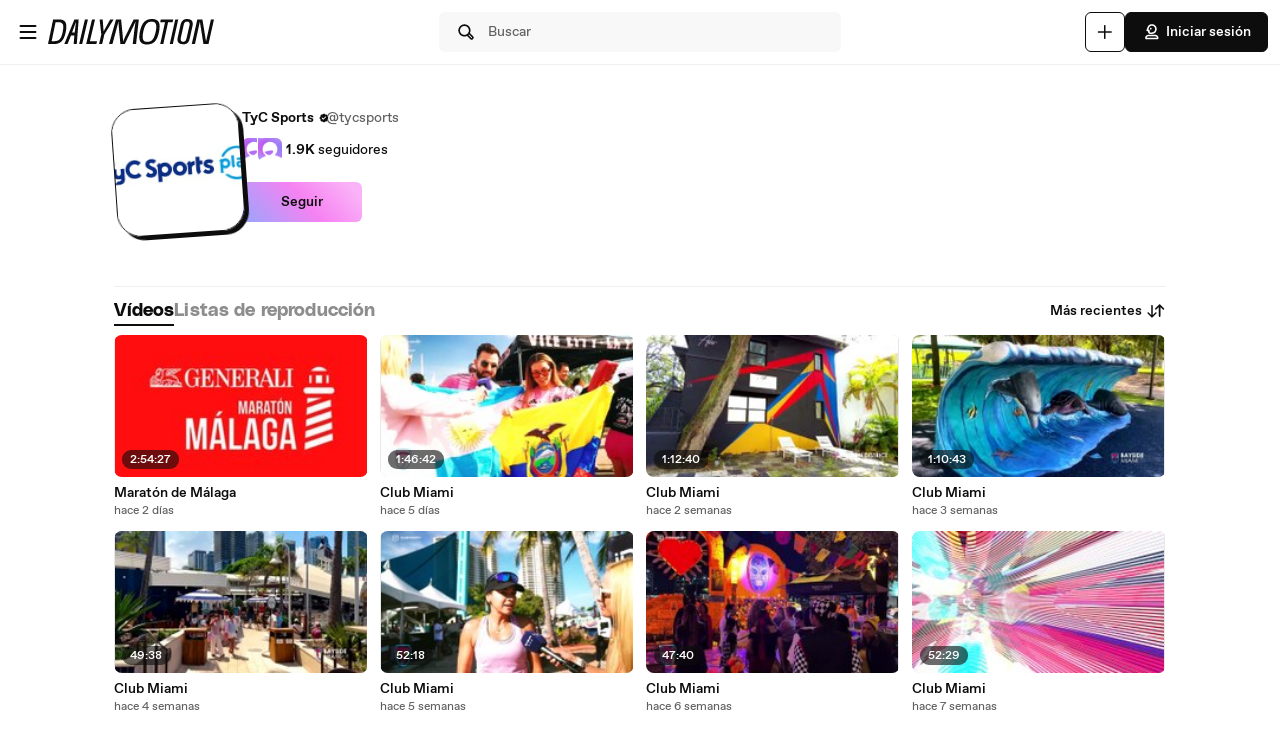

--- FILE ---
content_type: text/html; charset=UTF-8
request_url: https://www.dailymotion.com/tycsports/videos
body_size: 9108
content:
<!DOCTYPE html>
<html xml:lang="es-ES" lang="es-ES" dir="ltr" xmlns:fb="http://ogp.me/ns/fb#">

<head prefix="og: http://ogp.me/ns# fb: http://ogp.me/ns/fb# dailymotionapp: http://ogp.me/ns/fb/dailymotionapp#">
  <script type="text/javascript">
    try {
      if (window.performance && typeof window.performance.mark === 'function') {
        window.performance.mark('first_script_execution')
      }
    } catch (e) {
      console.debug('Could not register performance mark first_script_execution')
    }
  </script>
  <script type="text/javascript">window.__BUILD_VERSION__='v2025-12-03T14:39:55.478Z'</script>
  
  <meta name="language" content="es-ES" />
  <meta http-equiv="content-type" content="text/html; charset=utf-8" />
  <meta name="y_key" content="a87a0d996fe5f70f" />
  <meta name="msvalidate.01" content="42E38E6C5CF3C253563039FCD6F3F775" />
  <meta property="fb:app_id" content="96937694899" />
  <!-- viewport config -->
  <meta name="viewport" content="width=device-width, initial-scale=1.0" />
  <meta name="HandheldFriendly" content="True">
  <meta name="MobileOptimized" content="320">
  <!-- end viewport config -->

  <!-- ms specific -->
  <meta http-equiv="X-UA-Compatible" content="IE=edge,chrome=1">
  <!-- don't move this below any link elements -->
  <meta http-equiv="cleartype" content="on">
  <meta name="msapplication-tap-highlight" content="no">
  <!-- end ms specific -->

  <!-- ios specific TODO: add icons and splash page -->
  <meta name="apple-mobile-web-app-capable" content="yes">
  <!-- enables full-screen on launch from home screen -->
  <meta name="apple-mobile-web-app-status-bar-style" content="black-translucent">
  <!-- end ios specific -->

  <title>Vídeos de TyC Sports - Dailymotion</title>
  <meta name="description" content="Canal de TyC Sports, el sitio donde podrás ver todos los vídeos, listas de reproducción y transmisiones en directo de TyC Sports en Dailymotion" />
  <meta name="author" content="dailymotion.com" />
  
  
  <link rel="apple-touch-icon-precomposed" href="//static1.dmcdn.net/neon-ssr/prod/favicons/apple-icon-precomposed.12ce02f3a914dc2f3d6d.png" />
<link rel="apple-touch-icon" sizes="57x57" href="//static1.dmcdn.net/neon-ssr/prod/favicons/apple-icon-57x57.18f5cfd87ae2cf11d6b0.png" />
<link rel="apple-touch-icon" sizes="60x60" href="//static1.dmcdn.net/neon-ssr/prod/favicons/apple-icon-60x60.831b96ed0a8eca7f6539.png" />
<link rel="apple-touch-icon" sizes="72x72" href="//static1.dmcdn.net/neon-ssr/prod/favicons/apple-icon-72x72.3c13dbe62fbf78d6f2fe.png" />
<link rel="apple-touch-icon" sizes="76x76" href="//static1.dmcdn.net/neon-ssr/prod/favicons/apple-icon-76x76.f998340625d3027babd4.png" />
<link rel="apple-touch-icon" sizes="114x114" href="//static1.dmcdn.net/neon-ssr/prod/favicons/apple-icon-114x114.8f2e7801e3d593795d94.png" />
<link rel="apple-touch-icon" sizes="120x120" href="//static1.dmcdn.net/neon-ssr/prod/favicons/apple-icon-120x120.3fa891fedc6f79cd8146.png" />
<link rel="apple-touch-icon" sizes="144x144" href="//static1.dmcdn.net/neon-ssr/prod/favicons/apple-icon-144x144.6e98f96d555b6928f32e.png" />
<link rel="apple-touch-icon" sizes="152x152" href="//static1.dmcdn.net/neon-ssr/prod/favicons/apple-icon-152x152.4af3bd7fe9ca37aae75e.png" />
<link rel="apple-touch-icon" sizes="180x180" href="//static1.dmcdn.net/neon-ssr/prod/favicons/apple-icon-180x180.372a6bba95ad4590ddf5.png" />
<link rel="icon" type="image/png" sizes="36x36" href="//static1.dmcdn.net/neon-ssr/prod/favicons/android-icon-36x36.2bcbc53d92a87f65eaf3.png" />
<link rel="icon" type="image/png" sizes="48x48" href="//static1.dmcdn.net/neon-ssr/prod/favicons/android-icon-48x48.9824320c5909efc3da98.png" />
<link rel="icon" type="image/png" sizes="72x72" href="//static1.dmcdn.net/neon-ssr/prod/favicons/android-icon-72x72.3c13dbe62fbf78d6f2fe.png" />
<link rel="icon" type="image/png" sizes="96x96" href="//static1.dmcdn.net/neon-ssr/prod/favicons/android-icon-96x96.12b074271d67bfd2d8b8.png" />
<link rel="icon" type="image/png" sizes="144x144" href="//static1.dmcdn.net/neon-ssr/prod/favicons/android-icon-144x144.6e98f96d555b6928f32e.png" />
<link rel="icon" type="image/png" sizes="192x192" href="//static1.dmcdn.net/neon-ssr/prod/favicons/android-icon-192x192.12ce02f3a914dc2f3d6d.png" />
<link rel="manifest" href="//static1.dmcdn.net/neon-ssr/prod/favicons/manifest.d2ccee56e762a6c4b7d7.json" />
<meta name="msapplication-config" content="//static1.dmcdn.net/neon-ssr/prod/favicons/browserconfig.fbdd071bdb27bd01d466.xml" />

  <link data-rh="true" rel="canonical" href="https://www.dailymotion.com/tycsports/videos"/><link data-rh="true" rel="next" href="/tycsports/videos/2"/>
  <link rel="stylesheet" href="//static1.dmcdn.net/neon-ssr/prod/app-styles.6825a97e1842d921a9a4.css">
</head>

<body>
  <div id="root"><div class="Root__app___xbuTD desktop"><a class="SkipLinks__link___EP0dR" href="#main">Saltar al contenido principal</a><div id="player-wrapper" class="Player__player___dWLer Player" style="position:absolute;visibility:hidden;z-index:-1"><div class="Player__body___z3Uc3" id="player-embed-script-wrapper"><div id="player-body"></div></div></div><header data-testid="responsive-header" class="ResponsiveHeader__header___yRElG ResponsiveHeader__sticky___iZMnj header-visibility-transform ResponsiveHeader__bordered___uTTQI"><div class="ResponsiveSubheader__subheader___gSRZg"><div class="ResponsiveSubheader__burgerAndLogo___sJY2z"><button class="BurgerButton__burgerButton___uwqo4" aria-label="Abrir menú"><svg xmlns="http://www.w3.org/2000/svg" width="24" height="24" fill="none" viewBox="0 0 16 16" role="presentation"><path fill="#0D0D0D" fill-rule="evenodd" d="M2.35 4A.65.65 0 0 1 3 3.35h10a.65.65 0 1 1 0 1.3H3A.65.65 0 0 1 2.35 4M2.35 8A.65.65 0 0 1 3 7.35h10a.65.65 0 1 1 0 1.3H3A.65.65 0 0 1 2.35 8M2.35 12a.65.65 0 0 1 .65-.65h10a.65.65 0 1 1 0 1.3H3a.65.65 0 0 1-.65-.65" clip-rule="evenodd"></path></svg></button><a data-testid="logo" class="Logo__logo___K9jnK" href="/ar"><svg xmlns="http://www.w3.org/2000/svg" width="32" height="32" fill="none" viewBox="0 0 32 32" class="Logo__brandMarkLogo___P1DUt" aria-label="Página de inicio de Dailymotion" role="img"><path fill="#0D0D0D" d="M15.124 3H5.488a.69.69 0 0 0-.688.684V7.79a.67.67 0 0 0 .203.483l4.13 4.105c.13.13.302.202.485.202h5.506c1.896 0 3.44 1.536 3.44 3.421s-1.544 3.421-3.44 3.421H7.553a.69.69 0 0 0-.688.684v4.105a.67.67 0 0 0 .203.483l4.13 4.105c.13.13.302.202.484.202h3.441c7.21 0 13.077-5.833 13.077-13S22.333 3 15.124 3M6.176 5.337 8.93 8.073v2.17L6.176 7.505zM19.941 16c0-2.641-2.161-4.79-4.817-4.79h-4.818V8.474h4.818c4.174 0 7.57 3.376 7.57 7.526s-3.396 7.526-7.57 7.526h-3.156L9.215 20.79h5.909c2.656 0 4.817-2.149 4.817-4.79m-11.7 5.758 2.753 2.736v2.17l-2.753-2.737zm6.883 5.874H12.37v-2.737h2.754c4.934 0 8.946-3.99 8.946-8.895 0-4.906-4.012-8.895-8.946-8.895h-5.22L7.15 4.368h7.974c6.452 0 11.7 5.218 11.7 11.632 0 6.415-5.248 11.632-11.7 11.632"></path><path fill="#0D0D0D" fill-rule="evenodd" d="M4.55 3.684c0-.516.423-.934.938-.934h9.635C22.47 2.75 28.45 8.693 28.45 16s-5.98 13.25-13.326 13.25h-3.442a.94.94 0 0 1-.661-.274l-4.127-4.103-.002-.002a.92.92 0 0 1-.277-.66v-4.106c0-.515.423-.934.938-.934h7.57c1.76 0 3.192-1.425 3.192-3.171s-1.432-3.171-3.192-3.171H9.619a.93.93 0 0 1-.662-.275L4.828 8.45a.92.92 0 0 1-.278-.66zm.938-.434a.44.44 0 0 0-.438.434V7.79a.42.42 0 0 0 .127.303l.002.003L9.31 12.2c.084.084.193.129.309.129h5.506c2.032 0 3.69 1.646 3.69 3.671s-1.658 3.671-3.69 3.671H7.553a.44.44 0 0 0-.438.434v4.105a.42.42 0 0 0 .127.303l.002.003 4.13 4.105c.084.084.193.129.308.129h3.441c7.073 0 12.827-5.722 12.827-12.75S22.196 3.25 15.124 3.25zm1.056.868h8.58c6.588 0 11.95 5.328 11.95 11.882s-5.362 11.882-11.95 11.882H12.12v-3.237h3.004c4.797 0 8.696-3.879 8.696-8.645s-3.899-8.645-8.696-8.645H9.8zm1.212.5 2.25 2.237h5.118c5.07 0 9.196 4.1 9.196 9.145s-4.125 9.145-9.196 9.145H12.62v2.237h2.504c6.315 0 11.45-5.107 11.45-11.382S21.438 4.618 15.124 4.618zm-1.83.118L9.18 7.969v2.874L5.926 7.61zm.5 1.202v1.464l2.253 2.24V8.176zm3.63 2.286h5.068c4.31 0 7.82 3.487 7.82 7.776 0 4.29-3.51 7.776-7.82 7.776h-3.26L8.61 20.54h6.515c2.52 0 4.567-2.038 4.567-4.54s-2.048-4.54-4.567-4.54h-5.068zm.5.5v2.236h4.568c2.793 0 5.067 2.26 5.067 5.04s-2.274 5.04-5.067 5.04H9.82l2.25 2.236h3.053c4.037 0 7.32-3.266 7.32-7.276s-3.283-7.276-7.32-7.276zM7.99 21.157l3.253 3.233v2.875L7.991 24.03zm.5 1.202v1.464l2.253 2.24v-1.464z" clip-rule="evenodd"></path></svg><svg xmlns="http://www.w3.org/2000/svg" width="300" height="47" fill="none" viewBox="0 0 300 47" class="Logo__darkLogo___CmM0W" aria-label="Página de inicio de Dailymotion" role="img"><g fill="#0D0D0D" clip-path="url(#clip0_1575_41925)"><path d="M61.79 45.296h-5.507L66.723.753h5.45L61.797 45.296zM87.41 45.296H69.016L79.53.753h5.508l-9.35 39.558h12.874zM101.836 28.072l-3.974 17.224h-5.576l4.037-17.353L93.249.752h5.577l1.602 21.705L112.408.753h6.215zM225.19 5.738h-8.074l-8.724 39.558h-5.576l8.724-39.558h-8.844l1.22-4.985h22.494zM225.009 45.296h-4.938L229.947.753h5.445l-9.807 44.543zM261.005 13.284l-4.87 21.856c-.661 3.093-1.585 5.305-2.782 6.883-1.825 2.464-4.813 3.666-8.855 3.666-6.666 0-10.486-2.908-10.56-7.894-.023-1.454.154-2.779.69-5.176l4.869-21.856c1.619-7.394 5.417-10.746 12.02-10.746s10.041 3.032 10.115 8.085c.023 1.454-.154 2.97-.633 5.176h.006zm-9.739-8.59q-2.884-.001-4.391 1.892c-.821 1.01-1.243 2.336-1.853 4.924l-4.869 21.98c-.302 1.324-.474 2.587-.462 3.536.04 2.656 1.79 4.104 4.801 4.104 3.204 0 4.909-1.83 5.93-6.378l4.932-21.726c.479-2.15.661-3.161.644-4.172-.04-2.717-1.727-4.171-4.744-4.171h.006zM122.893.798h9.231l2.537 25.54c.457 4.923.713 8.898 1.044 14.276h.131c2.144-5.31 3.969-9.342 6.369-14.277L154.806.798h9.363l-5.001 44.482h-6.112l3.187-26.561c.587-4.8 1.237-8.899 2.019-13.822l-.132-.068c-2.212 4.8-4.162 9.022-6.562 13.89l-12.87 26.56h-7.868l-2.469-26.56c-.456-4.8-.781-9.09-1.106-13.822h-.126c-1.1 4.732-2.144 8.96-3.512 13.822l-7.15 26.56h-6.176zM200.679 23.013c-3.302 17.084-10.486 23.074-21.816 23.074-8.935 0-13.856-3.823-13.856-13.643 0-2.936.32-5.805 1.038-9.37C169.478 5.996 176.537 0 187.929 0c8.867 0 13.856 3.823 13.856 13.643 0 2.936-.388 5.805-1.101 9.37zM187.211 4.722c-7.379 0-12.362 4.783-15.082 18.481-.713 3.184-1.1 6.31-1.1 8.865 0 6.625 2.845 9.303 8.478 9.303 7.447 0 12.362-4.783 15.15-18.482.65-3.183 1.101-6.31 1.101-8.865 0-6.568-2.845-9.302-8.547-9.302M19.563.742c-1.055 0-10.286.152-10.286.152L0 45.369h4.373v-.005c2.492-.023 3.416.028 5.85.028 11.376 0 18.577-5.104 21.89-22.132h.006c.713-3.553 1.106-6.41 1.106-9.336C33.225 4.133 28.47.742 19.563.742m6.997 22.502c-2.8 13.653-7.282 16.775-14.757 16.814-2.612.011-3.205-.011-5.183-.04L13.719 5.7v.012c2.224-.051 2.748-.073 4.79-.051 5.724.05 9.157 2.212 9.157 8.758 0 2.543-.45 5.66-1.1 8.831zM294.418.742l-8.815 39.9-6.546-39.9h-9.214l-10.019 44.571h5.794l8.809-40.585 6.494 40.585h9.118L300 .742zM47.765.756 29.44 45.3h5.89l3.336-8.326 2.115-5.171.747-1.999h6.181l-.2 1.999-.45 5.176-.639 8.326h5.577L55.45.756H47.76zm-4.282 23.81L50.582 4.8l-2.338 19.767h-4.761"></path></g><defs><clipPath id="clip0_1575_41925"><path fill="#fff" d="M0 0h300v47H0z"></path></clipPath></defs></svg></a></div><div class="ResponsiveSubheader__searchBarContainer___ihLlv"><div class="ResponsiveSubheader__searchBar___pmEL0"><button class="SearchButton__searchButton___h1amj Button__button___ro5TM Button__medium___d3zct Button__secondary___FPAwv" data-testid="search-button"><svg xmlns="http://www.w3.org/2000/svg" width="16" height="16" fill="none" viewBox="0 0 16 16" role="presentation"><g id="Search"><path id="Vector" fill="#0D0D0D" d="m13.67 11.33-2.5-2.5c.3-.63.48-1.34.48-2.08 0-2.7-2.2-4.9-4.9-4.9s-4.9 2.2-4.9 4.9 2.2 4.9 4.9 4.9c.75 0 1.45-.18 2.08-.48l2.5 2.5a1.666 1.666 0 0 0 2.34 0 1.666 1.666 0 0 0 0-2.34m-6.92-.98c-1.99 0-3.6-1.61-3.6-3.6s1.61-3.6 3.6-3.6 3.6 1.61 3.6 3.6-1.61 3.6-3.6 3.6m6 2.4c-.13.13-.36.13-.49 0l-2.31-2.31c.18-.15.34-.32.49-.49l2.31 2.31c.07.07.1.15.1.25s-.04.18-.1.25z"></path></g></svg><span class="Typography__bodyDefault___BCM1I SearchButton__text___UYyM1">Buscar</span></button></div></div><div class="ResponsiveSubheader__buttonsContainer___lEezn" data-testid="responsive-header-buttons"><div class="MobileAccessibilityWrapper__accessibility___kqqAT ResponsiveSubheader__smallerHeaderButton___pRDGg"><button class="Button__button___ro5TM Button__medium___d3zct Button__secondary___FPAwv Button__isButtonIcon___yfUeV" data-testid="search-button" aria-label="Buscar"><svg xmlns="http://www.w3.org/2000/svg" width="16" height="16" fill="none" viewBox="0 0 16 16" role="presentation"><g id="Search"><path id="Vector" fill="#0D0D0D" d="m13.67 11.33-2.5-2.5c.3-.63.48-1.34.48-2.08 0-2.7-2.2-4.9-4.9-4.9s-4.9 2.2-4.9 4.9 2.2 4.9 4.9 4.9c.75 0 1.45-.18 2.08-.48l2.5 2.5a1.666 1.666 0 0 0 2.34 0 1.666 1.666 0 0 0 0-2.34m-6.92-.98c-1.99 0-3.6-1.61-3.6-3.6s1.61-3.6 3.6-3.6 3.6 1.61 3.6 3.6-1.61 3.6-3.6 3.6m6 2.4c-.13.13-.36.13-.49 0l-2.31-2.31c.18-.15.34-.32.49-.49l2.31 2.31c.07.07.1.15.1.25s-.04.18-.1.25z"></path></g></svg></button></div><div class="MobileAccessibilityWrapper__accessibility___kqqAT ResponsiveSubheader__smallerHeaderButton___pRDGg"><button class="Button__button___ro5TM Button__medium___d3zct Button__secondary___FPAwv Button__isButtonIcon___yfUeV" data-testid="upload-tab" aria-label="Cargar"><svg xmlns="http://www.w3.org/2000/svg" width="17" height="16" fill="none" viewBox="0 0 17 16" role="presentation"><path fill="#0D0D0D" d="M14.333 8c0 .367-.3.667-.666.667H9v4.666c0 .367-.3.667-.667.667a.67.67 0 0 1-.666-.667V8.667H3A.67.67 0 0 1 2.333 8c0-.367.3-.667.667-.667h4.667V2.667c0-.367.3-.667.666-.667S9 2.3 9 2.667v4.666h4.667c.366 0 .666.3.666.667"></path></svg></button></div><div class="MobileAccessibilityWrapper__accessibility___kqqAT ResponsiveSubheader__smallerHeaderButton___pRDGg"><button class="Button__button___ro5TM Button__medium___d3zct Button__primary___FpMuc" data-testid="signin-button-control" aria-label="Iniciar sesión"><svg xmlns="http://www.w3.org/2000/svg" width="17" height="16" fill="none" viewBox="0 0 17 16"><path fill="#0D0D0D" d="M13.333 14.15h-10c-.36 0-.65-.29-.65-.65V13c0-1.46 1.19-2.65 2.65-2.65h6c1.46 0 2.65 1.19 2.65 2.65v.5c0 .36-.29.65-.65.65m-9.34-1.3h8.68a1.36 1.36 0 0 0-1.34-1.2h-6c-.69 0-1.27.53-1.34 1.2m4.34-3.2h-1.5c-.91 0-1.65-.74-1.65-1.65v-.73h-.85c-.22 0-.42-.11-.54-.29a.66.66 0 0 1-.06-.61l1.12-2.69c.61-1.48 1.88-2.33 3.48-2.33 2.4 0 4.15 1.75 4.15 4.15s-1.75 4.15-4.15 4.15m-3.03-3.68h.53c.36 0 .65.29.65.65V8c0 .19.16.35.35.35h1.5c1.68 0 2.85-1.17 2.85-2.85s-1.17-2.85-2.85-2.85c-1.06 0-1.88.54-2.28 1.53l-.74 1.79zm2.15-.07a.781.781 0 0 1 0-1.56.781.781 0 0 1 0 1.56"></path></svg>Iniciar sesión</button></div></div></div></header><div class="ResponsiveHeader__headerPlaceholder___SkrRC"></div><div class="Root__mainContainer___Xx62G"><main id="main" class="Root__main___g4QDa"><div><div class="PageLayout__pageContainer___ClEy9 ChannelPage__channelContainer___NlyAZ"><div class="ChannelHeader__container___ciy0c" data-testid="channel-header-testid"><div class="Avatar__avatar___BiGXT Avatar__xxlarge___n_Wrk ChannelHeader__channelAvatar___LW28h Avatar__rotate___xOpaC"><img src="https://s2.dmcdn.net/u/6YKwp1caQGIazwtnl/240x240" alt="TyC Sports" class="Avatar__image___nRJjE"/></div><div><div class="ChannelHeaderInfo__channelInfoContainer___Q62kB"><div class="ChannelHeaderInfo__channelInfos___OfXEO"><div class="ChannelHeaderInfo__channelDisplayNameContainer___J9Ecp"><div class="ChannelHeaderInfo__userName___Kx2uc"><h1 class="Typography__labelXLarge___fFPUN ChannelHeaderInfo__channelDisplayName___VJlVI">TyC Sports</h1><svg xmlns="http://www.w3.org/2000/svg" width="17" height="16" fill="none" viewBox="0 0 17 16" class="ChannelHeaderInfo__channelVerifiedIcon___Gowab" data-testid="channel-badge-id"><path fill="#0D0D0D" d="M14.483 8c0-.9-.55-1.67-1.34-1.99.11-.26.17-.54.17-.84a2.1 2.1 0 0 0-.63-1.52c-.64-.64-1.58-.79-2.36-.46a2.14 2.14 0 0 0-1.99-1.34c-.9 0-1.67.56-1.99 1.34a2.152 2.152 0 0 0-2.82 2.82c-.79.32-1.34 1.09-1.34 1.99s.55 1.67 1.34 1.99c-.11.26-.17.54-.17.84 0 .58.22 1.12.63 1.52.64.63 1.57.79 2.36.46.32.79 1.09 1.34 1.99 1.34s1.67-.56 1.99-1.34a2.152 2.152 0 0 0 2.82-2.82c.79-.32 1.34-1.09 1.34-1.99m-3.19-1.04-3.25 3.25c-.13.13-.29.19-.46.19s-.33-.06-.46-.19l-1.75-1.75a.66.66 0 0 1 0-.92c.25-.25.67-.25.92 0l1.29 1.29 2.79-2.79c.25-.25.67-.25.92 0s.25.67 0 .92"></path></svg></div><div class="ChannelHeaderInfo__channelName___IPZHJ"><span class="Typography__bodyDefault___BCM1I">@tycsports</span></div></div><div class="ChannelHeaderInfo__statContainer___elN3i"><div class="ChannelHeaderInfo__stat___RlaDb" data-testid="followed-count"><div class="ChannelHeaderInfo__avatarsContainer___dy0yX"><img class="SmallLogo__smallLogo____Q1zt ChannelHeaderInfo__avatar___hyY_H" src="https://s2.dmcdn.net/d/5000001P-0Ie2/60x60"/><img class="SmallLogo__smallLogo____Q1zt ChannelHeaderInfo__avatar___hyY_H" src="https://s2.dmcdn.net/d/5000001P-0Ie2/60x60"/></div><span class="Typography__bodyDefaultBold___uD7DD">1.9K</span> <span class="Typography__bodyDefault___BCM1I">seguidores</span></div></div></div></div><div class="ChannelHeader__channelButtonsContainer___LyAJw"><button class="Button__button___ro5TM Button__medium___d3zct Button__gradient___nMRBB" data-testid="follow-button">Seguir</button></div></div></div><div class="ChannelContent__container___Y3bRG"><div data-testid="channel-tabs-id" class="Tabs__tabs____Gn2T" role="tablist" aria-label="Tipos de contenido"><a data-testid="videos-tab-id" class="Tabs__tab___qOaJG Tabs__activeTab___tqfFT" role="tab" id="videos" aria-controls="videos" aria-selected="true" href="/tycsports/videos"><span class="Typography__bodyDefaultBold___uD7DD Tabs__tabButton___vMvG9">Vídeos</span></a><a data-testid="playlists-tab-id" class="Tabs__tab___qOaJG" role="tab" id="playlists" aria-selected="false" href="/tycsports/playlists"><span class="Typography__bodyDefaultBold___uD7DD Tabs__tabButton___vMvG9">Listas de reproducción</span></a></div><div class="Dropdown__container___yqvtS"><div class="Dropdown__control___ZH7F4" data-testid="dropdown-control"><button class="ChannelContent__sortButton___utWxW Button__button___ro5TM Button__medium___d3zct Button__secondary___FPAwv Button__iconOnTheRight___iUMDP" data-testid="sort-dropdown-button-id">Más recientes<svg xmlns="http://www.w3.org/2000/svg" width="17" height="16" fill="none" viewBox="0 0 17 16"><path fill="#0D0D0D" d="m7.873 9.29-2.14 2.14V3.5c0-.36-.29-.65-.65-.65s-.65.29-.65.65v7.93l-2.14-2.14a.66.66 0 0 0-.92 0c-.25.25-.25.67 0 .92l3.25 3.25c.13.13.29.19.46.19s.33-.06.46-.19l3.25-3.25c.25-.25.25-.67 0-.92a.66.66 0 0 0-.92 0m7.42-3.5-3.25-3.25a.66.66 0 0 0-.92 0l-3.25 3.25c-.25.25-.25.67 0 .92s.67.25.92 0l2.14-2.14v7.93c0 .36.29.65.65.65s.65-.29.65-.65V4.57l2.14 2.14c.13.13.29.19.46.19s.33-.06.46-.19c.25-.25.25-.67 0-.92"></path></svg></button></div><ul id="dropdown-:R4pa:" class="Dropdown__dropdown___l8_Gc"><li class="Dropdown__dropdownItem___kCX50"><a class="DropdownLink__element___tqs2o DropdownLink__isSelected___IiZNR" href="/tycsports/videos"><div class="DropdownLink__elementLabel___rv_1Q">Más recientes</div></a></li><li class="Dropdown__dropdownItem___kCX50"><a class="DropdownLink__element___tqs2o" href="/tycsports/videos?sort=visited"><div class="DropdownLink__elementLabel___rv_1Q">Los + vistos</div></a></li></ul></div></div><div class="PageLayout__pageGrid___mft5D" data-testid="page-layout-grid" role="tabpanel" aria-labelledby="videos"><div data-testid="video-card" class="Card__card___YhlZF VideoCard__videoCard___XLNqG VideoCard__useVerticalLayout___SNFh8 Card__noRadius___rwQqe Card__nohover___D9kIf Card__noshadow___OvxoP"><div data-testid="fixed-ratio-div" class="VideoCard__videoImageWrapper___Dn01l VideoCard__useVerticalLayout___SNFh8"><div class="FixedRatioDiv__fixedRatioDiv___yJxAX" style="padding-top:56.25%"><a aria-hidden="true" tabindex="-1" href="/video/x9vpdu0"><div class="ImgLoader__imgLoaderWrapper___K2UKB"><img data-testid="img-loader" class="VideoCard__videoImage___MfxuK ImgLoader__imgPlaceholder___OUA1x" alt="" src="https://s1.dmcdn.net/v/Zd5L81fFsrlOdwTXA/x120"/></div><div class="PlayingIndicatorTag__playingIndicatorTag___WsXNX"><div class="PlayingIndicatorTag__videoDuration___ew21T">2:54:27</div></div></a></div></div><div class="VideoCard__videoInfo___vENcn VideoCard__useVerticalLayout___SNFh8"><div class="VideoCard__videoTitle___xqt8z VideoCard__useVerticalLayout___SNFh8" title="Maratón de Málaga"><a class="VideoCard__videoTitleLink___HByJc" href="/video/x9vpdu0">Maratón de Málaga</a></div><div class="VideoCard__pubDateContainer___rYpsB"><span title="lunes, 15 de diciembre de 2025, 2:06" class="PubDate__videoPubDate___YsTJc">hace 2 días</span></div></div></div><div data-testid="video-card" class="Card__card___YhlZF VideoCard__videoCard___XLNqG VideoCard__useVerticalLayout___SNFh8 Card__noRadius___rwQqe Card__nohover___D9kIf Card__noshadow___OvxoP"><div data-testid="fixed-ratio-div" class="VideoCard__videoImageWrapper___Dn01l VideoCard__useVerticalLayout___SNFh8"><div class="FixedRatioDiv__fixedRatioDiv___yJxAX" style="padding-top:56.25%"><a aria-hidden="true" tabindex="-1" href="/video/x9vljxc"><div class="ImgLoader__imgLoaderWrapper___K2UKB"><img data-testid="img-loader" class="VideoCard__videoImage___MfxuK ImgLoader__imgPlaceholder___OUA1x" alt="" src="https://s1.dmcdn.net/v/ZcPiW1fF8bZGxEPwQ/x120"/></div><div class="PlayingIndicatorTag__playingIndicatorTag___WsXNX"><div class="PlayingIndicatorTag__videoDuration___ew21T">1:46:42</div></div></a></div></div><div class="VideoCard__videoInfo___vENcn VideoCard__useVerticalLayout___SNFh8"><div class="VideoCard__videoTitle___xqt8z VideoCard__useVerticalLayout___SNFh8" title="Club Miami"><a class="VideoCard__videoTitleLink___HByJc" href="/video/x9vljxc">Club Miami</a></div><div class="VideoCard__pubDateContainer___rYpsB"><span title="viernes, 12 de diciembre de 2025, 19:34" class="PubDate__videoPubDate___YsTJc">hace 5 días</span></div></div></div><div data-testid="video-card" class="Card__card___YhlZF VideoCard__videoCard___XLNqG VideoCard__useVerticalLayout___SNFh8 Card__noRadius___rwQqe Card__nohover___D9kIf Card__noshadow___OvxoP"><div data-testid="fixed-ratio-div" class="VideoCard__videoImageWrapper___Dn01l VideoCard__useVerticalLayout___SNFh8"><div class="FixedRatioDiv__fixedRatioDiv___yJxAX" style="padding-top:56.25%"><a aria-hidden="true" tabindex="-1" href="/video/x9v4ep6"><div class="ImgLoader__imgLoaderWrapper___K2UKB"><img data-testid="img-loader" class="VideoCard__videoImage___MfxuK ImgLoader__imgPlaceholder___OUA1x" alt="" src="https://s1.dmcdn.net/v/ZZMPg1fCrmCib9iAD/x120"/></div><div class="PlayingIndicatorTag__playingIndicatorTag___WsXNX"><div class="PlayingIndicatorTag__videoDuration___ew21T">1:12:40</div></div></a></div></div><div class="VideoCard__videoInfo___vENcn VideoCard__useVerticalLayout___SNFh8"><div class="VideoCard__videoTitle___xqt8z VideoCard__useVerticalLayout___SNFh8" title="Club Miami"><a class="VideoCard__videoTitleLink___HByJc" href="/video/x9v4ep6">Club Miami</a></div><div class="VideoCard__pubDateContainer___rYpsB"><span title="viernes, 5 de diciembre de 2025, 20:26" class="PubDate__videoPubDate___YsTJc">hace 2 semanas</span></div></div></div><div data-testid="video-card" class="Card__card___YhlZF VideoCard__videoCard___XLNqG VideoCard__useVerticalLayout___SNFh8 Card__noRadius___rwQqe Card__nohover___D9kIf Card__noshadow___OvxoP"><div data-testid="fixed-ratio-div" class="VideoCard__videoImageWrapper___Dn01l VideoCard__useVerticalLayout___SNFh8"><div class="FixedRatioDiv__fixedRatioDiv___yJxAX" style="padding-top:56.25%"><a aria-hidden="true" tabindex="-1" href="/video/x9umo7i"><div class="ImgLoader__imgLoaderWrapper___K2UKB"><img data-testid="img-loader" class="VideoCard__videoImage___MfxuK ImgLoader__imgPlaceholder___OUA1x" alt="" src="https://s1.dmcdn.net/v/ZWCOE1fAXCceRbDKr/x120"/></div><div class="PlayingIndicatorTag__playingIndicatorTag___WsXNX"><div class="PlayingIndicatorTag__videoDuration___ew21T">1:10:43</div></div></a></div></div><div class="VideoCard__videoInfo___vENcn VideoCard__useVerticalLayout___SNFh8"><div class="VideoCard__videoTitle___xqt8z VideoCard__useVerticalLayout___SNFh8" title="Club Miami"><a class="VideoCard__videoTitleLink___HByJc" href="/video/x9umo7i">Club Miami</a></div><div class="VideoCard__pubDateContainer___rYpsB"><span title="viernes, 28 de noviembre de 2025, 19:14" class="PubDate__videoPubDate___YsTJc">hace 3 semanas</span></div></div></div><div data-testid="video-card" class="Card__card___YhlZF VideoCard__videoCard___XLNqG VideoCard__useVerticalLayout___SNFh8 Card__noRadius___rwQqe Card__nohover___D9kIf Card__noshadow___OvxoP"><div data-testid="fixed-ratio-div" class="VideoCard__videoImageWrapper___Dn01l VideoCard__useVerticalLayout___SNFh8"><div class="FixedRatioDiv__fixedRatioDiv___yJxAX" style="padding-top:56.25%"><a aria-hidden="true" tabindex="-1" href="/video/x9u7vmw"><div class="ImgLoader__imgLoaderWrapper___K2UKB"><img data-testid="img-loader" class="VideoCard__videoImage___MfxuK ImgLoader__imgPlaceholder___OUA1x" alt="" src="https://s1.dmcdn.net/v/ZTZte1f8DXlTotUEk/x120"/></div><div class="PlayingIndicatorTag__playingIndicatorTag___WsXNX"><div class="PlayingIndicatorTag__videoDuration___ew21T">49:38</div></div></a></div></div><div class="VideoCard__videoInfo___vENcn VideoCard__useVerticalLayout___SNFh8"><div class="VideoCard__videoTitle___xqt8z VideoCard__useVerticalLayout___SNFh8" title="Club Miami"><a class="VideoCard__videoTitleLink___HByJc" href="/video/x9u7vmw">Club Miami</a></div><div class="VideoCard__pubDateContainer___rYpsB"><span title="viernes, 21 de noviembre de 2025, 19:25" class="PubDate__videoPubDate___YsTJc">hace 4 semanas</span></div></div></div><div data-testid="video-card" class="Card__card___YhlZF VideoCard__videoCard___XLNqG VideoCard__useVerticalLayout___SNFh8 Card__noRadius___rwQqe Card__nohover___D9kIf Card__noshadow___OvxoP"><div data-testid="fixed-ratio-div" class="VideoCard__videoImageWrapper___Dn01l VideoCard__useVerticalLayout___SNFh8"><div class="FixedRatioDiv__fixedRatioDiv___yJxAX" style="padding-top:56.25%"><a aria-hidden="true" tabindex="-1" href="/video/x9tt02a"><div class="ImgLoader__imgLoaderWrapper___K2UKB"><img data-testid="img-loader" class="VideoCard__videoImage___MfxuK ImgLoader__imgPlaceholder___OUA1x" alt="" src="https://s1.dmcdn.net/v/ZQwQI1f5v25dyBafq/x120"/></div><div class="PlayingIndicatorTag__playingIndicatorTag___WsXNX"><div class="PlayingIndicatorTag__videoDuration___ew21T">52:18</div></div></a></div></div><div class="VideoCard__videoInfo___vENcn VideoCard__useVerticalLayout___SNFh8"><div class="VideoCard__videoTitle___xqt8z VideoCard__useVerticalLayout___SNFh8" title="Club Miami"><a class="VideoCard__videoTitleLink___HByJc" href="/video/x9tt02a">Club Miami</a></div><div class="VideoCard__pubDateContainer___rYpsB"><span title="viernes, 14 de noviembre de 2025, 20:09" class="PubDate__videoPubDate___YsTJc">hace 5 semanas</span></div></div></div><div data-testid="video-card" class="Card__card___YhlZF VideoCard__videoCard___XLNqG VideoCard__useVerticalLayout___SNFh8 Card__noRadius___rwQqe Card__nohover___D9kIf Card__noshadow___OvxoP"><div data-testid="fixed-ratio-div" class="VideoCard__videoImageWrapper___Dn01l VideoCard__useVerticalLayout___SNFh8"><div class="FixedRatioDiv__fixedRatioDiv___yJxAX" style="padding-top:56.25%"><a aria-hidden="true" tabindex="-1" href="/video/x9te0hc"><div class="ImgLoader__imgLoaderWrapper___K2UKB"><img data-testid="img-loader" class="VideoCard__videoImage___MfxuK ImgLoader__imgPlaceholder___OUA1x" alt="" src="https://s1.dmcdn.net/v/ZOFhm1f3bPtRdBrzi/x120"/></div><div class="PlayingIndicatorTag__playingIndicatorTag___WsXNX"><div class="PlayingIndicatorTag__videoDuration___ew21T">47:40</div></div></a></div></div><div class="VideoCard__videoInfo___vENcn VideoCard__useVerticalLayout___SNFh8"><div class="VideoCard__videoTitle___xqt8z VideoCard__useVerticalLayout___SNFh8" title="Club Miami"><a class="VideoCard__videoTitleLink___HByJc" href="/video/x9te0hc">Club Miami</a></div><div class="VideoCard__pubDateContainer___rYpsB"><span title="viernes, 7 de noviembre de 2025, 18:34" class="PubDate__videoPubDate___YsTJc">hace 6 semanas</span></div></div></div><div data-testid="video-card" class="Card__card___YhlZF VideoCard__videoCard___XLNqG VideoCard__useVerticalLayout___SNFh8 Card__noRadius___rwQqe Card__nohover___D9kIf Card__noshadow___OvxoP"><div data-testid="fixed-ratio-div" class="VideoCard__videoImageWrapper___Dn01l VideoCard__useVerticalLayout___SNFh8"><div class="FixedRatioDiv__fixedRatioDiv___yJxAX" style="padding-top:56.25%"><a aria-hidden="true" tabindex="-1" href="/video/x9t0gii"><div class="ImgLoader__imgLoaderWrapper___K2UKB"><img data-testid="img-loader" class="VideoCard__videoImage___MfxuK ImgLoader__imgPlaceholder___OUA1x" alt="" src="https://s1.dmcdn.net/v/ZLrIQ1f1IaCtF3IJ-/x120"/></div><div class="PlayingIndicatorTag__playingIndicatorTag___WsXNX"><div class="PlayingIndicatorTag__videoDuration___ew21T">52:29</div></div></a></div></div><div class="VideoCard__videoInfo___vENcn VideoCard__useVerticalLayout___SNFh8"><div class="VideoCard__videoTitle___xqt8z VideoCard__useVerticalLayout___SNFh8" title="Club Miami"><a class="VideoCard__videoTitleLink___HByJc" href="/video/x9t0gii">Club Miami</a></div><div class="VideoCard__pubDateContainer___rYpsB"><span title="viernes, 31 de octubre de 2025, 19:56" class="PubDate__videoPubDate___YsTJc">hace 7 semanas</span></div></div></div><div data-testid="video-card" class="Card__card___YhlZF VideoCard__videoCard___XLNqG VideoCard__useVerticalLayout___SNFh8 Card__noRadius___rwQqe Card__nohover___D9kIf Card__noshadow___OvxoP"><div data-testid="fixed-ratio-div" class="VideoCard__videoImageWrapper___Dn01l VideoCard__useVerticalLayout___SNFh8"><div class="FixedRatioDiv__fixedRatioDiv___yJxAX" style="padding-top:56.25%"><a aria-hidden="true" tabindex="-1" href="/video/x9smks2"><div class="ImgLoader__imgLoaderWrapper___K2UKB"><img data-testid="img-loader" class="VideoCard__videoImage___MfxuK ImgLoader__imgPlaceholder___OUA1x" alt="" src="https://s1.dmcdn.net/v/ZJNAo1e-_3Vzm4rM4/x120"/></div><div class="PlayingIndicatorTag__playingIndicatorTag___WsXNX"><div class="PlayingIndicatorTag__videoDuration___ew21T">1:12:35</div></div></a></div></div><div class="VideoCard__videoInfo___vENcn VideoCard__useVerticalLayout___SNFh8"><div class="VideoCard__videoTitle___xqt8z VideoCard__useVerticalLayout___SNFh8" title="Club Miami"><a class="VideoCard__videoTitleLink___HByJc" href="/video/x9smks2">Club Miami</a></div><div class="VideoCard__pubDateContainer___rYpsB"><span title="viernes, 24 de octubre de 2025, 19:11" class="PubDate__videoPubDate___YsTJc">hace 2 meses</span></div></div></div><div data-testid="video-card" class="Card__card___YhlZF VideoCard__videoCard___XLNqG VideoCard__useVerticalLayout___SNFh8 Card__noRadius___rwQqe Card__nohover___D9kIf Card__noshadow___OvxoP"><div data-testid="fixed-ratio-div" class="VideoCard__videoImageWrapper___Dn01l VideoCard__useVerticalLayout___SNFh8"><div class="FixedRatioDiv__fixedRatioDiv___yJxAX" style="padding-top:56.25%"><a aria-hidden="true" tabindex="-1" href="/video/x9sadsi"><div class="ImgLoader__imgLoaderWrapper___K2UKB"><img data-testid="img-loader" class="VideoCard__videoImage___MfxuK ImgLoader__imgPlaceholder___OUA1x" alt="" src="https://s1.dmcdn.net/v/ZHCHI1eyfY7UaIB95/x120"/></div><div class="PlayingIndicatorTag__playingIndicatorTag___WsXNX"><div class="PlayingIndicatorTag__videoDuration___ew21T">46:31</div></div></a></div></div><div class="VideoCard__videoInfo___vENcn VideoCard__useVerticalLayout___SNFh8"><div class="VideoCard__videoTitle___xqt8z VideoCard__useVerticalLayout___SNFh8" title="Club Miami"><a class="VideoCard__videoTitleLink___HByJc" href="/video/x9sadsi">Club Miami</a></div><div class="VideoCard__pubDateContainer___rYpsB"><span title="viernes, 17 de octubre de 2025, 17:46" class="PubDate__videoPubDate___YsTJc">hace 2 meses</span></div></div></div><div data-testid="video-card" class="Card__card___YhlZF VideoCard__videoCard___XLNqG VideoCard__useVerticalLayout___SNFh8 Card__noRadius___rwQqe Card__nohover___D9kIf Card__noshadow___OvxoP"><div data-testid="fixed-ratio-div" class="VideoCard__videoImageWrapper___Dn01l VideoCard__useVerticalLayout___SNFh8"><div class="FixedRatioDiv__fixedRatioDiv___yJxAX" style="padding-top:56.25%"><a aria-hidden="true" tabindex="-1" href="/video/x9ryqw4"><div class="ImgLoader__imgLoaderWrapper___K2UKB"><img data-testid="img-loader" class="VideoCard__videoImage___MfxuK ImgLoader__imgPlaceholder___OUA1x" alt="" src="https://s1.dmcdn.net/v/ZF7ka1ewQw4g7XCsH/x120"/></div><div class="PlayingIndicatorTag__playingIndicatorTag___WsXNX"><div class="PlayingIndicatorTag__videoDuration___ew21T">42:27</div></div></a></div></div><div class="VideoCard__videoInfo___vENcn VideoCard__useVerticalLayout___SNFh8"><div class="VideoCard__videoTitle___xqt8z VideoCard__useVerticalLayout___SNFh8" title="Club Miami"><a class="VideoCard__videoTitleLink___HByJc" href="/video/x9ryqw4">Club Miami</a></div><div class="VideoCard__pubDateContainer___rYpsB"><span title="sábado, 11 de octubre de 2025, 1:05" class="PubDate__videoPubDate___YsTJc">hace 2 meses</span></div></div></div><div data-testid="video-card" class="Card__card___YhlZF VideoCard__videoCard___XLNqG VideoCard__useVerticalLayout___SNFh8 Card__noRadius___rwQqe Card__nohover___D9kIf Card__noshadow___OvxoP"><div data-testid="fixed-ratio-div" class="VideoCard__videoImageWrapper___Dn01l VideoCard__useVerticalLayout___SNFh8"><div class="FixedRatioDiv__fixedRatioDiv___yJxAX" style="padding-top:56.25%"><a aria-hidden="true" tabindex="-1" href="/video/x9rm1ni"><div class="ImgLoader__imgLoaderWrapper___K2UKB"><img data-testid="img-loader" class="VideoCard__videoImage___MfxuK ImgLoader__imgPlaceholder___OUA1x" alt="" src="https://s1.dmcdn.net/v/ZCt3U1eu33850ymtP/x120"/></div><div class="PlayingIndicatorTag__playingIndicatorTag___WsXNX"><div class="PlayingIndicatorTag__videoDuration___ew21T">48:32</div></div></a></div></div><div class="VideoCard__videoInfo___vENcn VideoCard__useVerticalLayout___SNFh8"><div class="VideoCard__videoTitle___xqt8z VideoCard__useVerticalLayout___SNFh8" title="Club Miami"><a class="VideoCard__videoTitleLink___HByJc" href="/video/x9rm1ni">Club Miami</a></div><div class="VideoCard__pubDateContainer___rYpsB"><span title="viernes, 3 de octubre de 2025, 18:29" class="PubDate__videoPubDate___YsTJc">hace 3 meses</span></div></div></div><div data-testid="video-card" class="Card__card___YhlZF VideoCard__videoCard___XLNqG VideoCard__useVerticalLayout___SNFh8 Card__noRadius___rwQqe Card__nohover___D9kIf Card__noshadow___OvxoP"><div data-testid="fixed-ratio-div" class="VideoCard__videoImageWrapper___Dn01l VideoCard__useVerticalLayout___SNFh8"><div class="FixedRatioDiv__fixedRatioDiv___yJxAX" style="padding-top:56.25%"><a aria-hidden="true" tabindex="-1" href="/video/x9r99ww"><div class="ImgLoader__imgLoaderWrapper___K2UKB"><img data-testid="img-loader" class="VideoCard__videoImage___MfxuK ImgLoader__imgPlaceholder___OUA1x" alt="" src="https://s1.dmcdn.net/v/ZAbbm1erpno_huMWX/x120"/></div><div class="PlayingIndicatorTag__playingIndicatorTag___WsXNX"><div class="PlayingIndicatorTag__videoDuration___ew21T">49:57</div></div></a></div></div><div class="VideoCard__videoInfo___vENcn VideoCard__useVerticalLayout___SNFh8"><div class="VideoCard__videoTitle___xqt8z VideoCard__useVerticalLayout___SNFh8" title="Club Miami"><a class="VideoCard__videoTitleLink___HByJc" href="/video/x9r99ww">Club Miami</a></div><div class="VideoCard__pubDateContainer___rYpsB"><span title="viernes, 26 de septiembre de 2025, 23:28" class="PubDate__videoPubDate___YsTJc">hace 3 meses</span></div></div></div><div data-testid="video-card" class="Card__card___YhlZF VideoCard__videoCard___XLNqG VideoCard__useVerticalLayout___SNFh8 Card__noRadius___rwQqe Card__nohover___D9kIf Card__noshadow___OvxoP"><div data-testid="fixed-ratio-div" class="VideoCard__videoImageWrapper___Dn01l VideoCard__useVerticalLayout___SNFh8"><div class="FixedRatioDiv__fixedRatioDiv___yJxAX" style="padding-top:56.25%"><a aria-hidden="true" tabindex="-1" href="/video/x9qw3w8"><div class="ImgLoader__imgLoaderWrapper___K2UKB"><img data-testid="img-loader" class="VideoCard__videoImage___MfxuK ImgLoader__imgPlaceholder___OUA1x" alt="" src="https://s1.dmcdn.net/v/Z8Fcu1epjM3TO49F8/x120"/></div><div class="PlayingIndicatorTag__playingIndicatorTag___WsXNX"><div class="PlayingIndicatorTag__videoDuration___ew21T">54:43</div></div></a></div></div><div class="VideoCard__videoInfo___vENcn VideoCard__useVerticalLayout___SNFh8"><div class="VideoCard__videoTitle___xqt8z VideoCard__useVerticalLayout___SNFh8" title="Club Miami"><a class="VideoCard__videoTitleLink___HByJc" href="/video/x9qw3w8">Club Miami</a></div><div class="VideoCard__pubDateContainer___rYpsB"><span title="sábado, 20 de septiembre de 2025, 14:18" class="PubDate__videoPubDate___YsTJc">hace 3 meses</span></div></div></div><div data-testid="video-card" class="Card__card___YhlZF VideoCard__videoCard___XLNqG VideoCard__useVerticalLayout___SNFh8 Card__noRadius___rwQqe Card__nohover___D9kIf Card__noshadow___OvxoP"><div data-testid="fixed-ratio-div" class="VideoCard__videoImageWrapper___Dn01l VideoCard__useVerticalLayout___SNFh8"><div class="FixedRatioDiv__fixedRatioDiv___yJxAX" style="padding-top:56.25%"><a aria-hidden="true" tabindex="-1" href="/video/x9qi380"><div class="ImgLoader__imgLoaderWrapper___K2UKB"><img data-testid="img-loader" class="VideoCard__videoImage___MfxuK ImgLoader__imgPlaceholder___OUA1x" alt="" src="https://s1.dmcdn.net/v/Z5lxG1enWXtvIYUoc/x120"/></div><div class="PlayingIndicatorTag__playingIndicatorTag___WsXNX"><div class="PlayingIndicatorTag__videoDuration___ew21T">52:52</div></div></a></div></div><div class="VideoCard__videoInfo___vENcn VideoCard__useVerticalLayout___SNFh8"><div class="VideoCard__videoTitle___xqt8z VideoCard__useVerticalLayout___SNFh8" title="Club Miami"><a class="VideoCard__videoTitleLink___HByJc" href="/video/x9qi380">Club Miami</a></div><div class="VideoCard__pubDateContainer___rYpsB"><span title="domingo, 14 de septiembre de 2025, 0:06" class="PubDate__videoPubDate___YsTJc">hace 3 meses</span></div></div></div><div data-testid="video-card" class="Card__card___YhlZF VideoCard__videoCard___XLNqG VideoCard__useVerticalLayout___SNFh8 Card__noRadius___rwQqe Card__nohover___D9kIf Card__noshadow___OvxoP"><div data-testid="fixed-ratio-div" class="VideoCard__videoImageWrapper___Dn01l VideoCard__useVerticalLayout___SNFh8"><div class="FixedRatioDiv__fixedRatioDiv___yJxAX" style="padding-top:56.25%"><a aria-hidden="true" tabindex="-1" href="/video/x9q43os"><div class="ImgLoader__imgLoaderWrapper___K2UKB"><img data-testid="img-loader" class="VideoCard__videoImage___MfxuK ImgLoader__imgPlaceholder___OUA1x" alt="" src="https://s1.dmcdn.net/v/Z3Gci1elAPCLYRf58/x120"/></div><div class="PlayingIndicatorTag__playingIndicatorTag___WsXNX"><div class="PlayingIndicatorTag__videoDuration___ew21T">42:50</div></div></a></div></div><div class="VideoCard__videoInfo___vENcn VideoCard__useVerticalLayout___SNFh8"><div class="VideoCard__videoTitle___xqt8z VideoCard__useVerticalLayout___SNFh8" title="Club Miami"><a class="VideoCard__videoTitleLink___HByJc" href="/video/x9q43os">Club Miami</a></div><div class="VideoCard__pubDateContainer___rYpsB"><span title="sábado, 6 de septiembre de 2025, 19:38" class="PubDate__videoPubDate___YsTJc">hace 3 meses</span></div></div></div><div data-testid="video-card" class="Card__card___YhlZF VideoCard__videoCard___XLNqG VideoCard__useVerticalLayout___SNFh8 Card__noRadius___rwQqe Card__nohover___D9kIf Card__noshadow___OvxoP"><div data-testid="fixed-ratio-div" class="VideoCard__videoImageWrapper___Dn01l VideoCard__useVerticalLayout___SNFh8"><div class="FixedRatioDiv__fixedRatioDiv___yJxAX" style="padding-top:56.25%"><a aria-hidden="true" tabindex="-1" href="/video/x9pod3o"><div class="ImgLoader__imgLoaderWrapper___K2UKB"><img data-testid="img-loader" class="VideoCard__videoImage___MfxuK ImgLoader__imgPlaceholder___OUA1x" alt="" src="https://s1.dmcdn.net/v/Z0TLK1eiWqhybU6hp/x120"/></div><div class="PlayingIndicatorTag__playingIndicatorTag___WsXNX"><div class="PlayingIndicatorTag__videoDuration___ew21T">36:46</div></div></a></div></div><div class="VideoCard__videoInfo___vENcn VideoCard__useVerticalLayout___SNFh8"><div class="VideoCard__videoTitle___xqt8z VideoCard__useVerticalLayout___SNFh8" title="Club Miami"><a class="VideoCard__videoTitleLink___HByJc" href="/video/x9pod3o">Club Miami</a></div><div class="VideoCard__pubDateContainer___rYpsB"><span title="viernes, 29 de agosto de 2025, 18:24" class="PubDate__videoPubDate___YsTJc">hace 4 meses</span></div></div></div><div data-testid="video-card" class="Card__card___YhlZF VideoCard__videoCard___XLNqG VideoCard__useVerticalLayout___SNFh8 Card__noRadius___rwQqe Card__nohover___D9kIf Card__noshadow___OvxoP"><div data-testid="fixed-ratio-div" class="VideoCard__videoImageWrapper___Dn01l VideoCard__useVerticalLayout___SNFh8"><div class="FixedRatioDiv__fixedRatioDiv___yJxAX" style="padding-top:56.25%"><a aria-hidden="true" tabindex="-1" href="/video/x9pa1es"><div class="ImgLoader__imgLoaderWrapper___K2UKB"><img data-testid="img-loader" class="VideoCard__videoImage___MfxuK ImgLoader__imgPlaceholder___OUA1x" alt="" src="https://s1.dmcdn.net/v/YzwAa1egDC95B3iGv/x120"/></div><div class="PlayingIndicatorTag__playingIndicatorTag___WsXNX"><div class="PlayingIndicatorTag__videoDuration___ew21T">47:43</div></div></a></div></div><div class="VideoCard__videoInfo___vENcn VideoCard__useVerticalLayout___SNFh8"><div class="VideoCard__videoTitle___xqt8z VideoCard__useVerticalLayout___SNFh8" title="Club Miami"><a class="VideoCard__videoTitleLink___HByJc" href="/video/x9pa1es">Club Miami</a></div><div class="VideoCard__pubDateContainer___rYpsB"><span title="viernes, 22 de agosto de 2025, 18:44" class="PubDate__videoPubDate___YsTJc">hace 4 meses</span></div></div></div><div data-testid="video-card" class="Card__card___YhlZF VideoCard__videoCard___XLNqG VideoCard__useVerticalLayout___SNFh8 Card__noRadius___rwQqe Card__nohover___D9kIf Card__noshadow___OvxoP"><div data-testid="fixed-ratio-div" class="VideoCard__videoImageWrapper___Dn01l VideoCard__useVerticalLayout___SNFh8"><div class="FixedRatioDiv__fixedRatioDiv___yJxAX" style="padding-top:56.25%"><a aria-hidden="true" tabindex="-1" href="/video/x9ougvg"><div class="ImgLoader__imgLoaderWrapper___K2UKB"><img data-testid="img-loader" class="VideoCard__videoImage___MfxuK ImgLoader__imgPlaceholder___OUA1x" alt="" src="https://s1.dmcdn.net/v/Yx8pi1edy8uDUdIzc/x120"/></div><div class="PlayingIndicatorTag__playingIndicatorTag___WsXNX"><div class="PlayingIndicatorTag__videoDuration___ew21T">48:29</div></div></a></div></div><div class="VideoCard__videoInfo___vENcn VideoCard__useVerticalLayout___SNFh8"><div class="VideoCard__videoTitle___xqt8z VideoCard__useVerticalLayout___SNFh8" title="Club Miami"><a class="VideoCard__videoTitleLink___HByJc" href="/video/x9ougvg">Club Miami</a></div><div class="VideoCard__pubDateContainer___rYpsB"><span title="viernes, 15 de agosto de 2025, 21:10" class="PubDate__videoPubDate___YsTJc">hace 4 meses</span></div></div></div><div data-testid="video-card" class="Card__card___YhlZF VideoCard__videoCard___XLNqG VideoCard__useVerticalLayout___SNFh8 Card__noRadius___rwQqe Card__nohover___D9kIf Card__noshadow___OvxoP"><div data-testid="fixed-ratio-div" class="VideoCard__videoImageWrapper___Dn01l VideoCard__useVerticalLayout___SNFh8"><div class="FixedRatioDiv__fixedRatioDiv___yJxAX" style="padding-top:56.25%"><a aria-hidden="true" tabindex="-1" href="/video/x9oc542"><div class="ImgLoader__imgLoaderWrapper___K2UKB"><img data-testid="img-loader" class="VideoCard__videoImage___MfxuK ImgLoader__imgPlaceholder___OUA1x" alt="" src="https://s1.dmcdn.net/v/Ytu3Y1ebEAeYJ_osr/x120"/></div><div class="PlayingIndicatorTag__playingIndicatorTag___WsXNX"><div class="PlayingIndicatorTag__videoDuration___ew21T">57:27</div></div></a></div></div><div class="VideoCard__videoInfo___vENcn VideoCard__useVerticalLayout___SNFh8"><div class="VideoCard__videoTitle___xqt8z VideoCard__useVerticalLayout___SNFh8" title="Club Miami"><a class="VideoCard__videoTitleLink___HByJc" href="/video/x9oc542">Club Miami</a></div><div class="VideoCard__pubDateContainer___rYpsB"><span title="jueves, 7 de agosto de 2025, 15:51" class="PubDate__videoPubDate___YsTJc">hace 4 meses</span></div></div></div><div data-testid="video-card" class="Card__card___YhlZF VideoCard__videoCard___XLNqG VideoCard__useVerticalLayout___SNFh8 Card__noRadius___rwQqe Card__nohover___D9kIf Card__noshadow___OvxoP"><div data-testid="fixed-ratio-div" class="VideoCard__videoImageWrapper___Dn01l VideoCard__useVerticalLayout___SNFh8"><div class="FixedRatioDiv__fixedRatioDiv___yJxAX" style="padding-top:56.25%"><a aria-hidden="true" tabindex="-1" href="/video/x9o0ki6"><div class="ImgLoader__imgLoaderWrapper___K2UKB"><img data-testid="img-loader" class="VideoCard__videoImage___MfxuK ImgLoader__imgPlaceholder___OUA1x" alt="" src="https://s1.dmcdn.net/v/YrqFE1eZKr0m2Y16n/x120"/></div><div class="PlayingIndicatorTag__playingIndicatorTag___WsXNX"><div class="PlayingIndicatorTag__videoDuration___ew21T">53:42</div></div></a></div></div><div class="VideoCard__videoInfo___vENcn VideoCard__useVerticalLayout___SNFh8"><div class="VideoCard__videoTitle___xqt8z VideoCard__useVerticalLayout___SNFh8" title="Club Miami"><a class="VideoCard__videoTitleLink___HByJc" href="/video/x9o0ki6">Club Miami</a></div><div class="VideoCard__pubDateContainer___rYpsB"><span title="viernes, 1 de agosto de 2025, 21:26" class="PubDate__videoPubDate___YsTJc">hace 5 meses</span></div></div></div><div data-testid="video-card" class="Card__card___YhlZF VideoCard__videoCard___XLNqG VideoCard__useVerticalLayout___SNFh8 Card__noRadius___rwQqe Card__nohover___D9kIf Card__noshadow___OvxoP"><div data-testid="fixed-ratio-div" class="VideoCard__videoImageWrapper___Dn01l VideoCard__useVerticalLayout___SNFh8"><div class="FixedRatioDiv__fixedRatioDiv___yJxAX" style="padding-top:56.25%"><a aria-hidden="true" tabindex="-1" href="/video/x9nkquy"><div class="ImgLoader__imgLoaderWrapper___K2UKB"><img data-testid="img-loader" class="VideoCard__videoImage___MfxuK ImgLoader__imgPlaceholder___OUA1x" alt="" src="https://s1.dmcdn.net/v/Yo__w1eX2552Z8wzq/x120"/></div><div class="PlayingIndicatorTag__playingIndicatorTag___WsXNX"><div class="PlayingIndicatorTag__videoDuration___ew21T">49:26</div></div></a></div></div><div class="VideoCard__videoInfo___vENcn VideoCard__useVerticalLayout___SNFh8"><div class="VideoCard__videoTitle___xqt8z VideoCard__useVerticalLayout___SNFh8" title="Club Miami"><a class="VideoCard__videoTitleLink___HByJc" href="/video/x9nkquy">Club Miami</a></div><div class="VideoCard__pubDateContainer___rYpsB"><span title="viernes, 25 de julio de 2025, 22:11" class="PubDate__videoPubDate___YsTJc">hace 5 meses</span></div></div></div><div data-testid="video-card" class="Card__card___YhlZF VideoCard__videoCard___XLNqG VideoCard__useVerticalLayout___SNFh8 Card__noRadius___rwQqe Card__nohover___D9kIf Card__noshadow___OvxoP"><div data-testid="fixed-ratio-div" class="VideoCard__videoImageWrapper___Dn01l VideoCard__useVerticalLayout___SNFh8"><div class="FixedRatioDiv__fixedRatioDiv___yJxAX" style="padding-top:56.25%"><a aria-hidden="true" tabindex="-1" href="/video/x9n8qum"><div class="ImgLoader__imgLoaderWrapper___K2UKB"><img data-testid="img-loader" class="VideoCard__videoImage___MfxuK ImgLoader__imgPlaceholder___OUA1x" alt="" src="https://s1.dmcdn.net/v/YmtJk1eV5C-0fPKCO/x120"/></div><div class="PlayingIndicatorTag__playingIndicatorTag___WsXNX"><div class="PlayingIndicatorTag__videoDuration___ew21T">48:28</div></div></a></div></div><div class="VideoCard__videoInfo___vENcn VideoCard__useVerticalLayout___SNFh8"><div class="VideoCard__videoTitle___xqt8z VideoCard__useVerticalLayout___SNFh8" title="Club Miami"><a class="VideoCard__videoTitleLink___HByJc" href="/video/x9n8qum">Club Miami</a></div><div class="VideoCard__pubDateContainer___rYpsB"><span title="domingo, 20 de julio de 2025, 0:33" class="PubDate__videoPubDate___YsTJc">hace 5 meses</span></div></div></div><div data-testid="video-card" class="Card__card___YhlZF VideoCard__videoCard___XLNqG VideoCard__useVerticalLayout___SNFh8 Card__noRadius___rwQqe Card__nohover___D9kIf Card__noshadow___OvxoP"><div data-testid="fixed-ratio-div" class="VideoCard__videoImageWrapper___Dn01l VideoCard__useVerticalLayout___SNFh8"><div class="FixedRatioDiv__fixedRatioDiv___yJxAX" style="padding-top:56.25%"><a aria-hidden="true" tabindex="-1" href="/video/x9mz0ym"><div class="ImgLoader__imgLoaderWrapper___K2UKB"><img data-testid="img-loader" class="VideoCard__videoImage___MfxuK ImgLoader__imgPlaceholder___OUA1x" alt="" src="https://s1.dmcdn.net/v/Yl8cU1eTqJRLtw9c3/x120"/></div><div class="PlayingIndicatorTag__playingIndicatorTag___WsXNX"><div class="PlayingIndicatorTag__videoDuration___ew21T">50:55</div></div></a></div></div><div class="VideoCard__videoInfo___vENcn VideoCard__useVerticalLayout___SNFh8"><div class="VideoCard__videoTitle___xqt8z VideoCard__useVerticalLayout___SNFh8" title="Carburando Categorías"><a class="VideoCard__videoTitleLink___HByJc" href="/video/x9mz0ym">Carburando Categorías</a></div><div class="VideoCard__pubDateContainer___rYpsB"><span title="martes, 15 de julio de 2025, 22:55" class="PubDate__videoPubDate___YsTJc">hace 5 meses</span></div></div></div><div data-testid="video-card" class="Card__card___YhlZF VideoCard__videoCard___XLNqG VideoCard__useVerticalLayout___SNFh8 Card__noRadius___rwQqe Card__nohover___D9kIf Card__noshadow___OvxoP"><div data-testid="fixed-ratio-div" class="VideoCard__videoImageWrapper___Dn01l VideoCard__useVerticalLayout___SNFh8"><div class="FixedRatioDiv__fixedRatioDiv___yJxAX" style="padding-top:56.25%"><a aria-hidden="true" tabindex="-1" href="/video/x9mra8w"><div class="ImgLoader__imgLoaderWrapper___K2UKB"><img data-testid="img-loader" class="VideoCard__videoImage___MfxuK ImgLoader__imgPlaceholder___OUA1x" alt="" src="https://s1.dmcdn.net/v/YjmQW1eSkiQECwEi7/x120"/></div><div class="PlayingIndicatorTag__playingIndicatorTag___WsXNX"><div class="PlayingIndicatorTag__videoDuration___ew21T">52:22</div></div></a></div></div><div class="VideoCard__videoInfo___vENcn VideoCard__useVerticalLayout___SNFh8"><div class="VideoCard__videoTitle___xqt8z VideoCard__useVerticalLayout___SNFh8" title="Club Miami"><a class="VideoCard__videoTitleLink___HByJc" href="/video/x9mra8w">Club Miami</a></div><div class="VideoCard__pubDateContainer___rYpsB"><span title="viernes, 11 de julio de 2025, 23:53" class="PubDate__videoPubDate___YsTJc">hace 5 meses</span></div></div></div><div data-testid="video-card" class="Card__card___YhlZF VideoCard__videoCard___XLNqG VideoCard__useVerticalLayout___SNFh8 Card__noRadius___rwQqe Card__nohover___D9kIf Card__noshadow___OvxoP"><div data-testid="fixed-ratio-div" class="VideoCard__videoImageWrapper___Dn01l VideoCard__useVerticalLayout___SNFh8"><div class="FixedRatioDiv__fixedRatioDiv___yJxAX" style="padding-top:56.25%"><a aria-hidden="true" tabindex="-1" href="/video/x9mdv7s"><div class="ImgLoader__imgLoaderWrapper___K2UKB"><img data-testid="img-loader" class="VideoCard__videoImage___MfxuK ImgLoader__imgPlaceholder___OUA1x" alt="" src="https://s1.dmcdn.net/v/YhNb81eQM1dR-Ue5x/x120"/></div><div class="PlayingIndicatorTag__playingIndicatorTag___WsXNX"><div class="PlayingIndicatorTag__videoDuration___ew21T">46:38</div></div></a></div></div><div class="VideoCard__videoInfo___vENcn VideoCard__useVerticalLayout___SNFh8"><div class="VideoCard__videoTitle___xqt8z VideoCard__useVerticalLayout___SNFh8" title="Club Miami"><a class="VideoCard__videoTitleLink___HByJc" href="/video/x9mdv7s">Club Miami</a></div><div class="VideoCard__pubDateContainer___rYpsB"><span title="sábado, 5 de julio de 2025, 15:36" class="PubDate__videoPubDate___YsTJc">hace 6 meses</span></div></div></div><div data-testid="video-card" class="Card__card___YhlZF VideoCard__videoCard___XLNqG VideoCard__useVerticalLayout___SNFh8 Card__noRadius___rwQqe Card__nohover___D9kIf Card__noshadow___OvxoP"><div data-testid="fixed-ratio-div" class="VideoCard__videoImageWrapper___Dn01l VideoCard__useVerticalLayout___SNFh8"><div class="FixedRatioDiv__fixedRatioDiv___yJxAX" style="padding-top:56.25%"><a aria-hidden="true" tabindex="-1" href="/video/x9m0bw2"><div class="ImgLoader__imgLoaderWrapper___K2UKB"><img data-testid="img-loader" class="VideoCard__videoImage___MfxuK ImgLoader__imgPlaceholder___OUA1x" alt="" src="https://s1.dmcdn.net/v/YezOo1eNoW-CRkhPM/x120"/></div><div class="PlayingIndicatorTag__playingIndicatorTag___WsXNX"><div class="PlayingIndicatorTag__videoDuration___ew21T">52:35</div></div></a></div></div><div class="VideoCard__videoInfo___vENcn VideoCard__useVerticalLayout___SNFh8"><div class="VideoCard__videoTitle___xqt8z VideoCard__useVerticalLayout___SNFh8" title="Club Miami"><a class="VideoCard__videoTitleLink___HByJc" href="/video/x9m0bw2">Club Miami</a></div><div class="VideoCard__pubDateContainer___rYpsB"><span title="viernes, 27 de junio de 2025, 21:23" class="PubDate__videoPubDate___YsTJc">hace 6 meses</span></div></div></div><div data-testid="video-card" class="Card__card___YhlZF VideoCard__videoCard___XLNqG VideoCard__useVerticalLayout___SNFh8 Card__noRadius___rwQqe Card__nohover___D9kIf Card__noshadow___OvxoP"><div data-testid="fixed-ratio-div" class="VideoCard__videoImageWrapper___Dn01l VideoCard__useVerticalLayout___SNFh8"><div class="FixedRatioDiv__fixedRatioDiv___yJxAX" style="padding-top:56.25%"><a aria-hidden="true" tabindex="-1" href="/video/x9ls0w6"><div class="ImgLoader__imgLoaderWrapper___K2UKB"><img data-testid="img-loader" class="VideoCard__videoImage___MfxuK ImgLoader__imgPlaceholder___OUA1x" alt="" src="https://s1.dmcdn.net/v/YdUo61eMNjDYJqJF3/x120"/></div><div class="PlayingIndicatorTag__playingIndicatorTag___WsXNX"><div class="PlayingIndicatorTag__videoDuration___ew21T">24:52</div></div></a></div></div><div class="VideoCard__videoInfo___vENcn VideoCard__useVerticalLayout___SNFh8"><div class="VideoCard__videoTitle___xqt8z VideoCard__useVerticalLayout___SNFh8" title="World Sailing Show - Episodio 6"><a class="VideoCard__videoTitleLink___HByJc" href="/video/x9ls0w6">World Sailing Show - Episodio 6</a></div><div class="VideoCard__pubDateContainer___rYpsB"><span title="lunes, 23 de junio de 2025, 16:00" class="PubDate__videoPubDate___YsTJc">hace 6 meses</span></div></div></div><div data-testid="video-card" class="Card__card___YhlZF VideoCard__videoCard___XLNqG VideoCard__useVerticalLayout___SNFh8 Card__noRadius___rwQqe Card__nohover___D9kIf Card__noshadow___OvxoP"><div data-testid="fixed-ratio-div" class="VideoCard__videoImageWrapper___Dn01l VideoCard__useVerticalLayout___SNFh8"><div class="FixedRatioDiv__fixedRatioDiv___yJxAX" style="padding-top:56.25%"><a aria-hidden="true" tabindex="-1" href="/video/x9lnzmc"><div class="ImgLoader__imgLoaderWrapper___K2UKB"><img data-testid="img-loader" class="VideoCard__videoImage___MfxuK ImgLoader__imgPlaceholder___OUA1x" alt="" src="https://s1.dmcdn.net/v/YcmqK1eN1s1wq1C-U/x120"/></div><div class="PlayingIndicatorTag__playingIndicatorTag___WsXNX"><div class="PlayingIndicatorTag__videoDuration___ew21T">53:27</div></div></a></div></div><div class="VideoCard__videoInfo___vENcn VideoCard__useVerticalLayout___SNFh8"><div class="VideoCard__videoTitle___xqt8z VideoCard__useVerticalLayout___SNFh8" title="Club Miami"><a class="VideoCard__videoTitleLink___HByJc" href="/video/x9lnzmc">Club Miami</a></div><div class="VideoCard__pubDateContainer___rYpsB"><span title="viernes, 20 de junio de 2025, 23:02" class="PubDate__videoPubDate___YsTJc">hace 6 meses</span></div></div></div><div data-testid="video-card" class="Card__card___YhlZF VideoCard__videoCard___XLNqG VideoCard__useVerticalLayout___SNFh8 Card__noRadius___rwQqe Card__nohover___D9kIf Card__noshadow___OvxoP"><div data-testid="fixed-ratio-div" class="VideoCard__videoImageWrapper___Dn01l VideoCard__useVerticalLayout___SNFh8"><div class="FixedRatioDiv__fixedRatioDiv___yJxAX" style="padding-top:56.25%"><a aria-hidden="true" tabindex="-1" href="/video/x9lc2k2"><div class="ImgLoader__imgLoaderWrapper___K2UKB"><img data-testid="img-loader" class="VideoCard__videoImage___MfxuK ImgLoader__imgPlaceholder___OUA1x" alt="" src="https://s1.dmcdn.net/v/Yaf3o1eJC5jzZgKoD/x120"/></div><div class="PlayingIndicatorTag__playingIndicatorTag___WsXNX"><div class="PlayingIndicatorTag__videoDuration___ew21T">50:17</div></div></a></div></div><div class="VideoCard__videoInfo___vENcn VideoCard__useVerticalLayout___SNFh8"><div class="VideoCard__videoTitle___xqt8z VideoCard__useVerticalLayout___SNFh8" title="Club Miami"><a class="VideoCard__videoTitleLink___HByJc" href="/video/x9lc2k2">Club Miami</a></div><div class="VideoCard__pubDateContainer___rYpsB"><span title="viernes, 13 de junio de 2025, 22:27" class="PubDate__videoPubDate___YsTJc">hace 6 meses</span></div></div></div></div><div class="PaginationLinks__paginationLinks___bkEeQ">1<a href="/tycsports/videos/2">2</a><a href="/tycsports/videos/3">3</a><a href="/tycsports/videos/4">4</a><a href="/tycsports/videos/5">5</a><a href="/tycsports/videos/6">6</a><a href="/tycsports/videos/7">7</a><a href="/tycsports/videos/8">8</a><a href="/tycsports/videos/9">9</a><a href="/tycsports/videos/10">10</a></div></div></div></main></div></div></div>
  <div id="portal-root"></div>
  
</body>

<!-- Wed, 17 Dec 2025 07:30:45 GMT (fa8bcd768  - desktop) -->
</html>